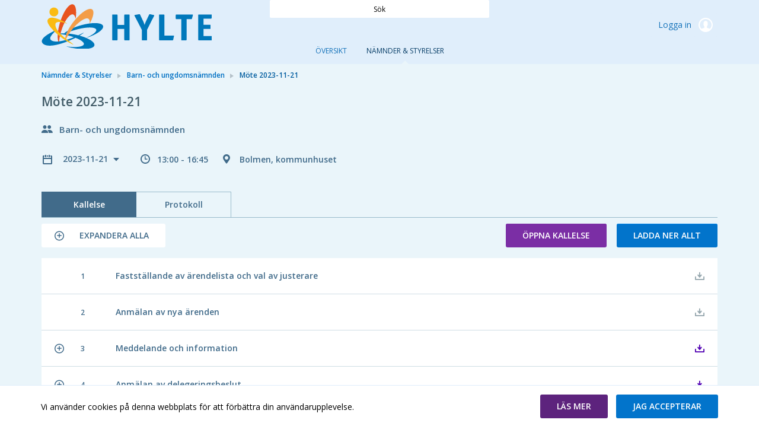

--- FILE ---
content_type: text/html; charset=utf-8
request_url: https://meetings.hylte.se/committees/barn-och-ungdomsnamnden/mote-2023-11-21
body_size: 72628
content:


<!doctype html>
<html class="no-js" lang="sv">
<head>
    

  <meta charset="utf-8" />
  
  <meta name="description" content="Bolmen, kommunhuset" />
  <meta http-equiv="X-UA-Compatible" content="IE=edge">
  
  <meta name="viewport" content="width=device-width,height=device-height, initial-scale=1" /> 
    <title>M&#246;te 2023-11-21 | MeetingPlus [sv]</title>
    
    <link rel="stylesheet" type="text/css" href="//fonts.googleapis.com/css?family=Open+Sans:400,600&subset=latin-ext">
    <link href="/bundles/web-app-styles.css?v=cwCASbt48j95uPZR21cutlKPc1RCRm8kGi8YMHx9a_81" rel="stylesheet"/>


    <script src="/bundles/libraries.js?v=DiUf-_ZOYsFfPBaqmToqQLPMFct5Ix1aBmcYeV45aDw1"></script>

    <script>cssVars({ onlyLegacy: true });</script>
    <script src="/bundles/accessibleCheckboxControl.js?v=BeKO6qIzC1enkD3RwwKHDChAhTm1YJDm0AONmu6kq_I1"></script>


    <script>
        document.meetingsPlusUser = "anonymous";
        document.isMobileClient = false;
        document.acceptLanguageHeaderValue = "sv";

        function getAntiForgeryHeader() {
            var tokenKey = "__RequestVerificationToken";
            var antiForgeryToken = "J8WDzCnNsrfEtqCJTFc35-bGLz0AEE9v2C-2B9pWgLEZo1wLAQnVeSHzcH2sHlqfJlwd0igbJbhxuRI0H8LRUs7Xaeg1";
            var headers = {};
            headers[tokenKey] = antiForgeryToken;
            return headers;
        }

        
</script>
</head>
<body class="meeting"
    >
    <a href="#main" id="skipNavigation">Hoppa över navigering</a>

    <div class="site-wrap">

        <header class="header no-print">
            <div class="container-fluid wrapper">
                <div class="row">
                    <div class="col-md-4 w-auto">
                        <a href="/" role="link">
                            <img class="main-logo" alt="Meetings Plus by Formpipe"/>
                        </a>
                    </div>
                    <div class="col-md-4 full-text-search-container">
                        <div class="search-global" role="search">
                            <input id="full-text-search" type="search" placeholder=" " aria-labelledby="full-text-search-label"/>
                            <label id="full-text-search-label" for="full-text-search">Sök</label>
                        </div>
                    </div>
                    <div class="col-md-4 w-auto">
                        
                        <div class="user unlogged">
                            <a class="log-link" href="https://meetings.hylte.se/AuthorizationServer/Account/login?client_id=IWP123&client_secret=IWP123&redirect_uri=https%3a%2f%2fmeetings.hylte.se%2fcommittees%2fbarn-och-ungdomsnamnden%2fmote-2023-11-21&language=sv" role="link">
                                Logga in
                                <span class="log-icon"></span>
                            </a>
                        </div>
                        
                    </div>
                </div>
            </div>
            <div class="main-nav">
                

<nav class="nav-menu site-nav-menu" aria-label="Huvudmeny">
    <button id="DropDownButton" type="button" class="dropdown-toggle" data-toggle="dropdown" aria-expanded="false">
        Nämnder &amp; Styrelser
    </button>
    <ul
        class="dropdown-menu">
        
                <li
                    class=" ">
                    <a
                        id="PageLink_overview"
                        href="/overview"
                        aria-current="">
                        Översikt
                    </a>
                </li>
            
                <li
                    class="active ">
                    <a
                        id="PageLink_committees"
                        href="/committees"
                        aria-current="page">
                        Nämnder &amp; Styrelser
                    </a>
                </li>
            
    </ul>
</nav>


            </div>
        </header>

        <main id="main" class="main">
            <div class="container-fluid wrapper">
                <div class="row">
                    <div class="col-12">
                        
    <div class="breadcrumbs"><ul><li><a href="https://meetings.hylte.se/committees" role="link"><html>
<body>
Nämnder &amp; Styrelser
</body>
</html>
</a></li><li><a href="https://meetings.hylte.se/committees/barn-och-ungdomsnamnden" role="link"><html>
<body>
Barn- och ungdomsnämnden
</body>
</html>
</a></li><li><html>
<body>
Möte 2023-11-21
</body>
</html>
</li></ul></div>
    

<div class="meeting-brief">
    <div class="row">
        <div class="col-12">
            <div class="meeting-short-info">
                <h1>M&#246;te 2023-11-21</h1>
            </div>
        </div>
    </div>
    <div class="row">
        <div class="col-12">
            <div class="committee-name">
                Barn- och ungdomsn&#228;mnden
            </div>
        </div>
    </div>
    <div class="row">
        <div class="col-12">
            <dl class="meeting-short-info" aria-label="M&#246;te 2023-11-21 Beskrivning">
                <dt/>
                <dd title="Datum">
                <div class="meeting-chooser">
                    

<button class="dropdown-title" id="meetingsSelectorDropdown" data-toggle="dropdown" aria-haspopup="true" aria-controls="meetingMenu" type="button" aria-expanded="false">
    2023-11-21
</button>
<ul id="meetingMenu" class="dropdown-menu" role="menu" aria-labelledby="meetingsSelectorDropdown">
    
            <li>
           <h4 class="dropdown-header">2026</h4>
            </li>
            <li class="dropdown-divider" aria-hidden="true" role="separator"></li>
            
                    <li class="dropdown-item" role="none" tabindex="-1">
                        <a role='menuitem' href='/committees/barn-och-ungdomsnamnden/mote-2026-12-15'> 2026-12-15 </a>
                    </li>
                
                    <li class="dropdown-item" role="none" tabindex="-1">
                        <a role='menuitem' href='/committees/barn-och-ungdomsnamnden/mote-2026-11-17'> 2026-11-17 </a>
                    </li>
                
                    <li class="dropdown-item" role="none" tabindex="-1">
                        <a role='menuitem' href='/committees/barn-och-ungdomsnamnden/mote-2026-10-20'> 2026-10-20 </a>
                    </li>
                
                    <li class="dropdown-item" role="none" tabindex="-1">
                        <a role='menuitem' href='/committees/barn-och-ungdomsnamnden/mote-2026-09-22'> 2026-09-22 </a>
                    </li>
                
                    <li class="dropdown-item" role="none" tabindex="-1">
                        <a role='menuitem' href='/committees/barn-och-ungdomsnamnden/mote-2026-08-25'> 2026-08-25 </a>
                    </li>
                
                    <li class="dropdown-item" role="none" tabindex="-1">
                        <a role='menuitem' href='/committees/barn-och-ungdomsnamnden/mote-2026-06-16'> 2026-06-16 </a>
                    </li>
                
                    <li class="dropdown-item" role="none" tabindex="-1">
                        <a role='menuitem' href='/committees/barn-och-ungdomsnamnden/mote-2026-05-19'> 2026-05-19 </a>
                    </li>
                
                    <li class="dropdown-item" role="none" tabindex="-1">
                        <a role='menuitem' href='/committees/barn-och-ungdomsnamnden/mote-2026-04-21'> 2026-04-21 </a>
                    </li>
                
                    <li class="dropdown-item" role="none" tabindex="-1">
                        <a role='menuitem' href='/committees/barn-och-ungdomsnamnden/mote-2026-03-24'> 2026-03-24 </a>
                    </li>
                
                    <li class="dropdown-item" role="none" tabindex="-1">
                        <a role='menuitem' href='/committees/barn-och-ungdomsnamnden/mote-2026-02-10'> 2026-02-10 </a>
                    </li>
                
        
            <li>
           <h4 class="dropdown-header">2025</h4>
            </li>
            <li class="dropdown-divider" aria-hidden="true" role="separator"></li>
            
                    <li class="dropdown-item" role="none" tabindex="-1">
                        <a role='menuitem' href='/committees/barn-och-ungdomsnamnden/mote-2025-12-09'> 2025-12-09 </a>
                    </li>
                
                    <li class="dropdown-item" role="none" tabindex="-1">
                        <a role='menuitem' href='/committees/barn-och-ungdomsnamnden/mote-2025-11-18'> 2025-11-18 </a>
                    </li>
                
                    <li class="dropdown-item" role="none" tabindex="-1">
                        <a role='menuitem' href='/committees/barn-och-ungdomsnamnden/mote-2025-10-14'> 2025-10-14 </a>
                    </li>
                
                    <li class="dropdown-item" role="none" tabindex="-1">
                        <a role='menuitem' href='/committees/barn-och-ungdomsnamnden/mote-2025-09-16'> 2025-09-16 </a>
                    </li>
                
                    <li class="dropdown-item" role="none" tabindex="-1">
                        <a role='menuitem' href='/committees/barn-och-ungdomsnamnden/mote-2025-08-26'> 2025-08-26 </a>
                    </li>
                
                    <li class="dropdown-item" role="none" tabindex="-1">
                        <a role='menuitem' href='/committees/barn-och-ungdomsnamnden/mote-2025-06-17'> 2025-06-17 </a>
                    </li>
                
                    <li class="dropdown-item" role="none" tabindex="-1">
                        <a role='menuitem' href='/committees/barn-och-ungdomsnamnden/mote-2025-05-20'> 2025-05-20 </a>
                    </li>
                
                    <li class="dropdown-item" role="none" tabindex="-1">
                        <a role='menuitem' href='/committees/barn-och-ungdomsnamnden/mote-2025-04-22'> 2025-04-22 </a>
                    </li>
                
                    <li class="dropdown-item" role="none" tabindex="-1">
                        <a role='menuitem' href='/committees/barn-och-ungdomsnamnden/mote-2025-03-18'> 2025-03-18 </a>
                    </li>
                
                    <li class="dropdown-item" role="none" tabindex="-1">
                        <a role='menuitem' href='/committees/barn-och-ungdomsnamnden/mote-2025-02-11'> 2025-02-11 </a>
                    </li>
                
                    <li class="dropdown-item" role="none" tabindex="-1">
                        <a role='menuitem' href='/committees/barn-och-ungdomsnamnden/mote-2025-01-28'> 2025-01-28 </a>
                    </li>
                
        
            <li>
           <h4 class="dropdown-header">2024</h4>
            </li>
            <li class="dropdown-divider" aria-hidden="true" role="separator"></li>
            
                    <li class="dropdown-item" role="none" tabindex="-1">
                        <a role='menuitem' href='/committees/barn-och-ungdomsnamnden/mote-2024-12-10'> 2024-12-10 </a>
                    </li>
                
                    <li class="dropdown-item" role="none" tabindex="-1">
                        <a role='menuitem' href='/committees/barn-och-ungdomsnamnden/mote-2024-11-12'> 2024-11-12 </a>
                    </li>
                
                    <li class="dropdown-item" role="none" tabindex="-1">
                        <a role='menuitem' href='/committees/barn-och-ungdomsnamnden/mote-2024-10-08'> 2024-10-08 </a>
                    </li>
                
                    <li class="dropdown-item" role="none" tabindex="-1">
                        <a role='menuitem' href='/committees/barn-och-ungdomsnamnden/mote-2024-09-25'> 2024-09-25 </a>
                    </li>
                
                    <li class="dropdown-item" role="none" tabindex="-1">
                        <a role='menuitem' href='/committees/barn-och-ungdomsnamnden/mote-2024-08-28'> 2024-08-28 </a>
                    </li>
                
                    <li class="dropdown-item" role="none" tabindex="-1">
                        <a role='menuitem' href='/committees/barn-och-ungdomsnamnden/mote-2024-06-18'> 2024-06-18 </a>
                    </li>
                
                    <li class="dropdown-item" role="none" tabindex="-1">
                        <a role='menuitem' href='/committees/barn-och-ungdomsnamnden/mote-2024-05-14'> 2024-05-14 </a>
                    </li>
                
                    <li class="dropdown-item" role="none" tabindex="-1">
                        <a role='menuitem' href='/committees/barn-och-ungdomsnamnden/mote-2024-04-16'> 2024-04-16 </a>
                    </li>
                
                    <li class="dropdown-item" role="none" tabindex="-1">
                        <a role='menuitem' href='/committees/barn-och-ungdomsnamnden/mote-2024-03-26'> 2024-03-26 </a>
                    </li>
                
                    <li class="dropdown-item" role="none" tabindex="-1">
                        <a role='menuitem' href='/committees/barn-och-ungdomsnamnden/mote-2024-02-14'> 2024-02-14 </a>
                    </li>
                
                    <li class="dropdown-item" role="none" tabindex="-1">
                        <a role='menuitem' href='/committees/barn-och-ungdomsnamnden/mote-2024-02-06'> 2024-02-06 </a>
                    </li>
                
                    <li class="dropdown-item" role="none" tabindex="-1">
                        <a role='menuitem' href='/committees/barn-och-ungdomsnamnden/mote-2024-01-16'> 2024-01-16 </a>
                    </li>
                
        
            <li>
           <h4 class="dropdown-header">2023</h4>
            </li>
            <li class="dropdown-divider" aria-hidden="true" role="separator"></li>
            
                    <li class="dropdown-item" role="none" tabindex="-1">
                        <a role='menuitem' href='/committees/barn-och-ungdomsnamnden/mote-2023-12-12'> 2023-12-12 </a>
                    </li>
                
                    <li class="dropdown-item" role="none" tabindex="-1">
                        <span class='current' aria-current='true' >2023-11-21</span>
                    </li>
                
                    <li class="dropdown-item" role="none" tabindex="-1">
                        <a role='menuitem' href='/committees/barn-och-ungdomsnamnden/mote-2023-10-24'> 2023-10-24 </a>
                    </li>
                
                    <li class="dropdown-item" role="none" tabindex="-1">
                        <a role='menuitem' href='/committees/barn-och-ungdomsnamnden/mote-2023-09-26'> 2023-09-26 </a>
                    </li>
                
                    <li class="dropdown-item" role="none" tabindex="-1">
                        <a role='menuitem' href='/committees/barn-och-ungdomsnamnden/mote-2023-08-29'> 2023-08-29 </a>
                    </li>
                
                    <li class="dropdown-item" role="none" tabindex="-1">
                        <a role='menuitem' href='/committees/barn-och-ungdomsnamnden/mote-2023-08-21'> 2023-08-21 </a>
                    </li>
                
                    <li class="dropdown-item" role="none" tabindex="-1">
                        <a role='menuitem' href='/committees/barn-och-ungdomsnamnden/mote-2023-06-20'> 2023-06-20 </a>
                    </li>
                
                    <li class="dropdown-item" role="none" tabindex="-1">
                        <a role='menuitem' href='/committees/barn-och-ungdomsnamnden/mote-2023-05-23'> 2023-05-23 </a>
                    </li>
                
                    <li class="dropdown-item" role="none" tabindex="-1">
                        <a role='menuitem' href='/committees/barn-och-ungdomsnamnden/mote-2023-05-16'> 2023-05-16 </a>
                    </li>
                
                    <li class="dropdown-item" role="none" tabindex="-1">
                        <a role='menuitem' href='/committees/barn-och-ungdomsnamnden/mote-2023-04-25'> 2023-04-25 </a>
                    </li>
                
                    <li class="dropdown-item" role="none" tabindex="-1">
                        <a role='menuitem' href='/committees/barn-och-ungdomsnamnden/mote-2023-03-21'> 2023-03-21 </a>
                    </li>
                
                    <li class="dropdown-item" role="none" tabindex="-1">
                        <a role='menuitem' href='/committees/barn-och-ungdomsnamnden/mote-2023-02-14'> 2023-02-14 </a>
                    </li>
                
                    <li class="dropdown-item" role="none" tabindex="-1">
                        <a role='menuitem' href='/committees/barn-och-ungdomsnamnden/mote-2023-01-10'> 2023-01-10 </a>
                    </li>
                
        
            <li>
           <h4 class="dropdown-header">2022</h4>
            </li>
            <li class="dropdown-divider" aria-hidden="true" role="separator"></li>
            
                    <li class="dropdown-item" role="none" tabindex="-1">
                        <a role='menuitem' href='/committees/barn-och-ungdomsnamnden/mote-2022-12-13'> 2022-12-13 </a>
                    </li>
                
                    <li class="dropdown-item" role="none" tabindex="-1">
                        <a role='menuitem' href='/committees/barn-och-ungdomsnamnden/mote-2022-11-22'> 2022-11-22 </a>
                    </li>
                
                    <li class="dropdown-item" role="none" tabindex="-1">
                        <a role='menuitem' href='/committees/barn-och-ungdomsnamnden/mote-2022-10-25'> 2022-10-25 </a>
                    </li>
                
                    <li class="dropdown-item" role="none" tabindex="-1">
                        <a role='menuitem' href='/committees/barn-och-ungdomsnamnden/mote-2022-09-20'> 2022-09-20 </a>
                    </li>
                
                    <li class="dropdown-item" role="none" tabindex="-1">
                        <a role='menuitem' href='/committees/barn-och-ungdomsnamnden/mote-2022-08-30'> 2022-08-30 </a>
                    </li>
                
                    <li class="dropdown-item" role="none" tabindex="-1">
                        <a role='menuitem' href='/committees/barn-och-ungdomsnamnden/mote-2022-06-21'> 2022-06-21 </a>
                    </li>
                
                    <li class="dropdown-item" role="none" tabindex="-1">
                        <a role='menuitem' href='/committees/barn-och-ungdomsnamnden/mote-2022-05-24'> 2022-05-24 </a>
                    </li>
                
                    <li class="dropdown-item" role="none" tabindex="-1">
                        <a role='menuitem' href='/committees/barn-och-ungdomsnamnden/mote-2022-04-26'> 2022-04-26 </a>
                    </li>
                
                    <li class="dropdown-item" role="none" tabindex="-1">
                        <a role='menuitem' href='/committees/barn-och-ungdomsnamnden/mote-2022-03-22'> 2022-03-22 </a>
                    </li>
                
                    <li class="dropdown-item" role="none" tabindex="-1">
                        <a role='menuitem' href='/committees/barn-och-ungdomsnamnden/mote-2022-02-22'> 2022-02-22 </a>
                    </li>
                
        
            <li>
           <h4 class="dropdown-header">2021</h4>
            </li>
            <li class="dropdown-divider" aria-hidden="true" role="separator"></li>
            
                    <li class="dropdown-item" role="none" tabindex="-1">
                        <a role='menuitem' href='/committees/barn-och-ungdomsnamnden/mote-2021-12-14'> 2021-12-14 </a>
                    </li>
                
                    <li class="dropdown-item" role="none" tabindex="-1">
                        <a role='menuitem' href='/committees/barn-och-ungdomsnamnden/mote-2021-11-23'> 2021-11-23 </a>
                    </li>
                
                    <li class="dropdown-item" role="none" tabindex="-1">
                        <a role='menuitem' href='/committees/barn-och-ungdomsnamnden/mote-2021-10-19'> 2021-10-19 </a>
                    </li>
                
                    <li class="dropdown-item" role="none" tabindex="-1">
                        <a role='menuitem' href='/committees/barn-och-ungdomsnamnden/mote-2021-09-21'> 2021-09-21 </a>
                    </li>
                
                    <li class="dropdown-item" role="none" tabindex="-1">
                        <a role='menuitem' href='/committees/barn-och-ungdomsnamnden/mote-2021-08-24'> 2021-08-24 </a>
                    </li>
                
                    <li class="dropdown-item" role="none" tabindex="-1">
                        <a role='menuitem' href='/committees/barn-och-ungdomsnamnden/mote-2021-06-22'> 2021-06-22 </a>
                    </li>
                
                    <li class="dropdown-item" role="none" tabindex="-1">
                        <a role='menuitem' href='/committees/barn-och-ungdomsnamnden/mote-2021-05-25'> 2021-05-25 </a>
                    </li>
                
                    <li class="dropdown-item" role="none" tabindex="-1">
                        <a role='menuitem' href='/committees/barn-och-ungdomsnamnden/mote-2021-04-27'> 2021-04-27 </a>
                    </li>
                
                    <li class="dropdown-item" role="none" tabindex="-1">
                        <a role='menuitem' href='/committees/barn-och-ungdomsnamnden/mote-2021-03-23'> 2021-03-23 </a>
                    </li>
                
                    <li class="dropdown-item" role="none" tabindex="-1">
                        <a role='menuitem' href='/committees/barn-och-ungdomsnamnden/mote-2021-02-23'> 2021-02-23 </a>
                    </li>
                
        
            <li>
           <h4 class="dropdown-header">2020</h4>
            </li>
            <li class="dropdown-divider" aria-hidden="true" role="separator"></li>
            
                    <li class="dropdown-item" role="none" tabindex="-1">
                        <a role='menuitem' href='/committees/barn-och-ungdomsnamnden/mote-2020-12-31'> 2020-12-31 </a>
                    </li>
                
                    <li class="dropdown-item" role="none" tabindex="-1">
                        <a role='menuitem' href='/committees/barn-och-ungdomsnamnden/mote-2020-12-15'> 2020-12-15 </a>
                    </li>
                
                    <li class="dropdown-item" role="none" tabindex="-1">
                        <a role='menuitem' href='/committees/barn-och-ungdomsnamnden/mote-2020-11-17'> 2020-11-17 </a>
                    </li>
                
                    <li class="dropdown-item" role="none" tabindex="-1">
                        <a role='menuitem' href='/committees/barn-och-ungdomsnamnden/mote-2020-10-20'> 2020-10-20 </a>
                    </li>
                
                    <li class="dropdown-item" role="none" tabindex="-1">
                        <a role='menuitem' href='/committees/barn-och-ungdomsnamnden/mote-2020-09-22'> 2020-09-22 </a>
                    </li>
                
                    <li class="dropdown-item" role="none" tabindex="-1">
                        <a role='menuitem' href='/committees/barn-och-ungdomsnamnden/mote-2020-08-25'> 2020-08-25 </a>
                    </li>
                
                    <li class="dropdown-item" role="none" tabindex="-1">
                        <a role='menuitem' href='/committees/barn-och-ungdomsnamnden/mote-2020-06-17'> 2020-06-17 </a>
                    </li>
                
                    <li class="dropdown-item" role="none" tabindex="-1">
                        <a role='menuitem' href='/committees/barn-och-ungdomsnamnden/mote-2020-05-19'> 2020-05-19 </a>
                    </li>
                
                    <li class="dropdown-item" role="none" tabindex="-1">
                        <a role='menuitem' href='/committees/barn-och-ungdomsnamnden/mote-2020-04-21'> 2020-04-21 </a>
                    </li>
                
                    <li class="dropdown-item" role="none" tabindex="-1">
                        <a role='menuitem' href='/committees/barn-och-ungdomsnamnden/mote-2020-03-24'> 2020-03-24 </a>
                    </li>
                
                    <li class="dropdown-item" role="none" tabindex="-1">
                        <a role='menuitem' href='/committees/barn-och-ungdomsnamnden/mote-2020-02-26'> 2020-02-26 </a>
                    </li>
                
                    <li class="dropdown-item" role="none" tabindex="-1">
                        <a role='menuitem' href='/committees/barn-och-ungdomsnamnden/mote-2020-01-14'> 2020-01-14 </a>
                    </li>
                
        
            <li>
           <h4 class="dropdown-header">2019</h4>
            </li>
            <li class="dropdown-divider" aria-hidden="true" role="separator"></li>
            
                    <li class="dropdown-item" role="none" tabindex="-1">
                        <a role='menuitem' href='/committees/barn-och-ungdomsnamnden/mote-2019-12-31'> 2019-12-31 </a>
                    </li>
                
                    <li class="dropdown-item" role="none" tabindex="-1">
                        <a role='menuitem' href='/committees/barn-och-ungdomsnamnden/mote-2019-12-18'> 2019-12-18 </a>
                    </li>
                
                    <li class="dropdown-item" role="none" tabindex="-1">
                        <a role='menuitem' href='/committees/barn-och-ungdomsnamnden/mote-2019-12-10'> 2019-12-10 </a>
                    </li>
                
                    <li class="dropdown-item" role="none" tabindex="-1">
                        <a role='menuitem' href='/committees/barn-och-ungdomsnamnden/mote-2019-11-19'> 2019-11-19 </a>
                    </li>
                
                    <li class="dropdown-item" role="none" tabindex="-1">
                        <a role='menuitem' href='/committees/barn-och-ungdomsnamnden/mote-2019-10-15'> 2019-10-15 </a>
                    </li>
                
                    <li class="dropdown-item" role="none" tabindex="-1">
                        <a role='menuitem' href='/committees/barn-och-ungdomsnamnden/mote-2019-10-01'> 2019-10-01 </a>
                    </li>
                
                    <li class="dropdown-item" role="none" tabindex="-1">
                        <a role='menuitem' href='/committees/barn-och-ungdomsnamnden/mote-2019-09-03'> 2019-09-03 </a>
                    </li>
                
                    <li class="dropdown-item" role="none" tabindex="-1">
                        <a role='menuitem' href='/committees/barn-och-ungdomsnamnden/mote-2019-06-25'> 2019-06-25 </a>
                    </li>
                
        
</ul>

<script src="/bundles/menuButtonLinks.js?v=6gUA-wSUbTZ0_52ytljtEs23qWqGvXZnNlH6VFjwXYM1" defer></script>

                </div>
                </dd>
                <dt />
                <dd title="Mötestid" class="meeting-time">
                    13:00 - 16:45
                </dd>  
                <dt/>
                <dd title="Plats" class="meeting-location" >
                    Bolmen, kommunhuset
                </dd>    
            </dl>
        </div>
    </div>
</div>


<div
    id="meetingInternalsTabs"
    class="tabs-page">
    

<div class="tabs-menu">
    <button id="PhonesDropDownButton" type="button" class="dropdown-toggle" data-toggle="dropdown" aria-haspopup="true" aria-expanded="false">Kallelse</button>
    <div
        class="dropdown-menu"
        role="tablist"
        aria-labelledby="PhonesDropDownButton">
        
                <a
                    id="agendaTabButton"
                    
                    class="dropdown-item active   "
                    role="tab"
                    href="#agendaTabContent"
                    data-toggle="tab" aria-controls="agendaTabContent"
                    aria-selected="True">
                    Kallelse
                </a>
            
                <a
                    id="protocolTabButton"
                    
                    class="dropdown-item    "
                    role="tab"
                    href="#protocolTabContent"
                    data-toggle="tab" aria-controls="protocolTabContent"
                    aria-selected="False">
                    Protokoll
                </a>
            
    </div>
</div>
</div>
<div class="tab-content">
    
            <div
                role="tabpanel"
                class="tab-pane active "
                id="agendaTabContent">
                
<div class="form-box">
    <ul class="buttons-nav">
        
        <li class="float-left">
            <button 
                class="expand-button button-icon collapsed" 
                role="button" 
                aria-label="Expandera alla" 
                aria-live="off" 
                aria-expanded="false" 
                tabindex="0">
                    <span class="list-item-switcher"></span>
                    <span class="to-expand">
                        Expandera alla
                    </span>
                    <span class="to-collapse">
                        Komprimera alla
                    </span>
            </button>
        </li>
        
        <li>
            <a
            id="openAgenda"
            class="button button-diff dropdown-toggle "
            href="https://meetings.hylte.se/committees/barn-och-ungdomsnamnden/mote-2023-11-21/agenda/kallelse-bun-2023-11-21pdf?downloadMode=open"
            role="button"
            aria-haspopup="false"
            aria-expanded="false">
            Öppna kallelse
            </a>
            
        </li>
        <li>
            <a
                id="downloadAllFromAgenda"
                href="/api/v2.0/meetings/8979/download/Agenda?downloadMode=download"
                class="button button-regular "
                role="button">
                Ladda ner allt
            </a>
        </li>
    </ul>
</div>
  

<div class="agenda-list">
    <ol class="box-list" role="tree">
        
                

<li class="meeting-item-row " role="treeitem">
    <div class="meeting-item-header">
        

            <span class="item-control item-control-top-aligned">
                
            </span>
            <span class="list-item-number">  1</span>
            <div class="list-item-name ">
                <p class="item-title">
                    Fastst&#228;llande av &#228;rendelista och val av justerare
                </p>
            </div>
        
        <span class="item-control item-control-top-aligned">
            
                    <span class="ic_dwnld-holder disabled">
                        <input type="button" class="item-download" disabled="disabled" value="Nedladdning är inaktiverat" />
                    </span>
            
        </span>
    </div>
    
</li>

            
                

<li class="meeting-item-row " role="treeitem">
    <div class="meeting-item-header">
        

            <span class="item-control item-control-top-aligned">
                
            </span>
            <span class="list-item-number">  2</span>
            <div class="list-item-name ">
                <p class="item-title">
                    Anm&#228;lan av nya &#228;renden
                </p>
            </div>
        
        <span class="item-control item-control-top-aligned">
            
                    <span class="ic_dwnld-holder disabled">
                        <input type="button" class="item-download" disabled="disabled" value="Nedladdning är inaktiverat" />
                    </span>
            
        </span>
    </div>
    
</li>

            
                

<li class="meeting-item-row " role="treeitem">
    <div class="meeting-item-header">
        
        <a
            role="button"
            class="expand-collapse-switcher"
            data-toggle="collapse"
            name="id_46097"
            href="#id_46097"
            aria-controls="id_46097"
            aria-expanded="false"
            title="Klicka för att expandera eller komprimera">
            

            <span class="item-control item-control-top-aligned">
                
                <span class="list-item-switcher"></span>
                
            </span>
            <span class="list-item-number">  3</span>
            <div class="list-item-name ">
                <p class="item-title">
                    Meddelande och information
                </p>
            </div>
        
        </a>
        
        <span class="item-control item-control-top-aligned">
            
                    <span class="ic_dwnld-holder">
                        <a 
                            href="/api/v2.0/meetings/8979/download/items/46097"
                            class="item-download"
                            title="Ladda ner alla filer under punkten"
                            role="button">
                        </a>
                    </span>
                
        </span>
    </div>
    
    <div class="meeting-item-content collapse" id="id_46097">
        
        <div class="meeting-item-description">
            
        </div>
        

<p class="item-title">Bilagor</p>
<ul>
    
            

<li >
    <div class="document-name-container">
        
        <span class="marker-public"></span>
        
        <span class="inner-list-item-name">
            <a 
                href="/welcome-sv/namnder-styrelser/barn-och-ungdomsnamnden/mote-2023-11-21/agenda/tjansteskrivelse-meddelande-och-information-pdf?downloadMode=open" target="_blank"
                
                role="link">
                Tj&#228;nsteskrivelse Meddelande och information .pdf
            </a>
        </span>
    </div>
    <div class="download-document-container">
        <span class="file-size">
            161kb
        </span>
        
            <span class="single-download">
                <a
                    class="item-download"
                    href="/welcome-sv/namnder-styrelser/barn-och-ungdomsnamnden/mote-2023-11-21/agenda/tjansteskrivelse-meddelande-och-information-pdf?downloadMode=download"
                    
                    role="link">
                    <span>
                        Ladda ner dokument
                    </span>
                </a>
            </span>
    
    </div>
</li>
        
</ul>
        
    </div>
    
</li>

            
                

<li class="meeting-item-row " role="treeitem">
    <div class="meeting-item-header">
        
        <a
            role="button"
            class="expand-collapse-switcher"
            data-toggle="collapse"
            name="id_46100"
            href="#id_46100"
            aria-controls="id_46100"
            aria-expanded="false"
            title="Klicka för att expandera eller komprimera">
            

            <span class="item-control item-control-top-aligned">
                
                <span class="list-item-switcher"></span>
                
            </span>
            <span class="list-item-number">  4</span>
            <div class="list-item-name ">
                <p class="item-title">
                    Anm&#228;lan av delegeringsbeslut
                </p>
            </div>
        
        </a>
        
        <span class="item-control item-control-top-aligned">
            
                    <span class="ic_dwnld-holder">
                        <a 
                            href="/api/v2.0/meetings/8979/download/items/46100"
                            class="item-download"
                            title="Ladda ner alla filer under punkten"
                            role="button">
                        </a>
                    </span>
                
        </span>
    </div>
    
    <div class="meeting-item-content collapse" id="id_46100">
        
        <div class="meeting-item-description">
            
        </div>
        

<p class="item-title">Bilagor</p>
<ul>
    
            

<li >
    <div class="document-name-container">
        
        <span class="marker-public"></span>
        
        <span class="inner-list-item-name">
            <a 
                href="/welcome-sv/namnder-styrelser/barn-och-ungdomsnamnden/mote-2023-11-21/agenda/tjansteskrivelse-anmalan-av-delegeringsbeslutpdf?downloadMode=open" target="_blank"
                
                role="link">
                Tj&#228;nsteskrivelse Anm&#228;lan av delegeringsbeslut.pdf
            </a>
        </span>
    </div>
    <div class="download-document-container">
        <span class="file-size">
            132kb
        </span>
        
            <span class="single-download">
                <a
                    class="item-download"
                    href="/welcome-sv/namnder-styrelser/barn-och-ungdomsnamnden/mote-2023-11-21/agenda/tjansteskrivelse-anmalan-av-delegeringsbeslutpdf?downloadMode=download"
                    
                    role="link">
                    <span>
                        Ladda ner dokument
                    </span>
                </a>
            </span>
    
    </div>
</li>
        
</ul>
        
    </div>
    
</li>

            
                

<li class="meeting-item-row " role="treeitem">
    <div class="meeting-item-header">
        
        <a
            role="button"
            class="expand-collapse-switcher"
            data-toggle="collapse"
            name="id_46103"
            href="#id_46103"
            aria-controls="id_46103"
            aria-expanded="false"
            title="Klicka för att expandera eller komprimera">
            

            <span class="item-control item-control-top-aligned">
                
                <span class="list-item-switcher"></span>
                
            </span>
            <span class="list-item-number">  5</span>
            <div class="list-item-name ">
                <p class="item-title">
                    Ekonomisk uppf&#246;ljning 2023 - prognos 4
                </p>
            </div>
        
        </a>
        
        <span class="item-control item-control-top-aligned">
            
                    <span class="ic_dwnld-holder">
                        <a 
                            href="/api/v2.0/meetings/8979/download/items/46103"
                            class="item-download"
                            title="Ladda ner alla filer under punkten"
                            role="button">
                        </a>
                    </span>
                
        </span>
    </div>
    
    <div class="meeting-item-content collapse" id="id_46103">
        
        <div class="meeting-item-description">
            
        </div>
        

<p class="item-title">Bilagor</p>
<ul>
    
            

<li >
    <div class="document-name-container">
        
        <span class="marker-public"></span>
        
        <span class="inner-list-item-name">
            <a 
                href="/welcome-sv/namnder-styrelser/barn-och-ungdomsnamnden/mote-2023-11-21/agenda/tjansteskrivelse-buf-ekonomisk-uppfoljning-2023-prognos-4pdf?downloadMode=open" target="_blank"
                
                role="link">
                Tj&#228;nsteskrivelse BUF Ekonomisk uppf&#246;ljning 2023 - Prognos 4.pdf
            </a>
        </span>
    </div>
    <div class="download-document-container">
        <span class="file-size">
            293kb
        </span>
        
            <span class="single-download">
                <a
                    class="item-download"
                    href="/welcome-sv/namnder-styrelser/barn-och-ungdomsnamnden/mote-2023-11-21/agenda/tjansteskrivelse-buf-ekonomisk-uppfoljning-2023-prognos-4pdf?downloadMode=download"
                    
                    role="link">
                    <span>
                        Ladda ner dokument
                    </span>
                </a>
            </span>
    
    </div>
</li>
        
            

<li >
    <div class="document-name-container">
        
        <span class="marker-public"></span>
        
        <span class="inner-list-item-name">
            <a 
                href="/welcome-sv/namnder-styrelser/barn-och-ungdomsnamnden/mote-2023-11-21/agenda/buf-ekonomisk-uppfoljning-2023-prognos-4-rakenskaperpdf?downloadMode=open" target="_blank"
                
                role="link">
                BUF- Ekonomisk uppf&#246;ljning 2023 prognos 4 - r&#228;kenskaper.pdf
            </a>
        </span>
    </div>
    <div class="download-document-container">
        <span class="file-size">
            603kb
        </span>
        
            <span class="single-download">
                <a
                    class="item-download"
                    href="/welcome-sv/namnder-styrelser/barn-och-ungdomsnamnden/mote-2023-11-21/agenda/buf-ekonomisk-uppfoljning-2023-prognos-4-rakenskaperpdf?downloadMode=download"
                    
                    role="link">
                    <span>
                        Ladda ner dokument
                    </span>
                </a>
            </span>
    
    </div>
</li>
        
</ul>
        
    </div>
    
</li>

            
                

<li class="meeting-item-row " role="treeitem">
    <div class="meeting-item-header">
        
        <a
            role="button"
            class="expand-collapse-switcher"
            data-toggle="collapse"
            name="id_46108"
            href="#id_46108"
            aria-controls="id_46108"
            aria-expanded="false"
            title="Klicka för att expandera eller komprimera">
            

            <span class="item-control item-control-top-aligned">
                
                <span class="list-item-switcher"></span>
                
            </span>
            <span class="list-item-number">  6</span>
            <div class="list-item-name ">
                <p class="item-title">
                    Svar p&#229; anm&#228;lt &#228;rende om helhetsgrepp &#246;ver skolorna i Hylte kommun
                </p>
            </div>
        
        </a>
        
        <span class="item-control item-control-top-aligned">
            
                    <span class="ic_dwnld-holder">
                        <a 
                            href="/api/v2.0/meetings/8979/download/items/46108"
                            class="item-download"
                            title="Ladda ner alla filer under punkten"
                            role="button">
                        </a>
                    </span>
                
        </span>
    </div>
    
    <div class="meeting-item-content collapse" id="id_46108">
        
        <div class="meeting-item-description">
            
        </div>
        

<p class="item-title">Bilagor</p>
<ul>
    
            

<li >
    <div class="document-name-container">
        
        <span class="marker-public"></span>
        
        <span class="inner-list-item-name">
            <a 
                href="/welcome-sv/namnder-styrelser/barn-och-ungdomsnamnden/mote-2023-11-21/agenda/tjansteskrivelse-svar-pa-arende-helhetsgrepp-over-skolorna-i-kommunenpdf?downloadMode=open" target="_blank"
                
                role="link">
                Tj&#228;nsteskrivelse Svar p&#229; &#228;rende helhetsgrepp &#246;ver skolorna i kommunen.pdf
            </a>
        </span>
    </div>
    <div class="download-document-container">
        <span class="file-size">
            173kb
        </span>
        
            <span class="single-download">
                <a
                    class="item-download"
                    href="/welcome-sv/namnder-styrelser/barn-och-ungdomsnamnden/mote-2023-11-21/agenda/tjansteskrivelse-svar-pa-arende-helhetsgrepp-over-skolorna-i-kommunenpdf?downloadMode=download"
                    
                    role="link">
                    <span>
                        Ladda ner dokument
                    </span>
                </a>
            </span>
    
    </div>
</li>
        
            

<li >
    <div class="document-name-container">
        
        <span class="marker-public"></span>
        
        <span class="inner-list-item-name">
            <a 
                href="/welcome-sv/namnder-styrelser/barn-och-ungdomsnamnden/mote-2023-11-21/agenda/ss97-bun-uppdrag-stadieindelning-grundskola-hyltebruks-tatortpdf?downloadMode=open" target="_blank"
                
                role="link">
                &#167;97 BUN uppdrag stadieindelning grundskola hyltebruks t&#228;tort.pdf
            </a>
        </span>
    </div>
    <div class="download-document-container">
        <span class="file-size">
            128kb
        </span>
        
            <span class="single-download">
                <a
                    class="item-download"
                    href="/welcome-sv/namnder-styrelser/barn-och-ungdomsnamnden/mote-2023-11-21/agenda/ss97-bun-uppdrag-stadieindelning-grundskola-hyltebruks-tatortpdf?downloadMode=download"
                    
                    role="link">
                    <span>
                        Ladda ner dokument
                    </span>
                </a>
            </span>
    
    </div>
</li>
        
            

<li >
    <div class="document-name-container">
        
        <span class="marker-public"></span>
        
        <span class="inner-list-item-name">
            <a 
                href="/welcome-sv/namnder-styrelser/barn-och-ungdomsnamnden/mote-2023-11-21/agenda/ss2-bun-anmalan-av-nya-arenden2023-bun0007-1pdf?downloadMode=open" target="_blank"
                
                role="link">
                &#167;2 BUN Anm&#228;lan av nya &#228;renden(2023 BUN0007-1).pdf
            </a>
        </span>
    </div>
    <div class="download-document-container">
        <span class="file-size">
            229kb
        </span>
        
            <span class="single-download">
                <a
                    class="item-download"
                    href="/welcome-sv/namnder-styrelser/barn-och-ungdomsnamnden/mote-2023-11-21/agenda/ss2-bun-anmalan-av-nya-arenden2023-bun0007-1pdf?downloadMode=download"
                    
                    role="link">
                    <span>
                        Ladda ner dokument
                    </span>
                </a>
            </span>
    
    </div>
</li>
        
</ul>
        
    </div>
    
</li>

            
                

<li class="meeting-item-row " role="treeitem">
    <div class="meeting-item-header">
        
        <a
            role="button"
            class="expand-collapse-switcher"
            data-toggle="collapse"
            name="id_46115"
            href="#id_46115"
            aria-controls="id_46115"
            aria-expanded="false"
            title="Klicka för att expandera eller komprimera">
            

            <span class="item-control item-control-top-aligned">
                
                <span class="list-item-switcher"></span>
                
            </span>
            <span class="list-item-number">  7</span>
            <div class="list-item-name ">
                <p class="item-title">
                    Svar p&#229; anm&#228;lt &#228;rende om helhetsgrepp &#246;ver f&#246;rskolorna i Hylte kommun
                </p>
            </div>
        
        </a>
        
        <span class="item-control item-control-top-aligned">
            
                    <span class="ic_dwnld-holder">
                        <a 
                            href="/api/v2.0/meetings/8979/download/items/46115"
                            class="item-download"
                            title="Ladda ner alla filer under punkten"
                            role="button">
                        </a>
                    </span>
                
        </span>
    </div>
    
    <div class="meeting-item-content collapse" id="id_46115">
        
        <div class="meeting-item-description">
            
        </div>
        

<p class="item-title">Bilagor</p>
<ul>
    
            

<li >
    <div class="document-name-container">
        
        <span class="marker-public"></span>
        
        <span class="inner-list-item-name">
            <a 
                href="/welcome-sv/namnder-styrelser/barn-och-ungdomsnamnden/mote-2023-11-21/agenda/tjansteskrivelse-helhetsgrepp-over-forskolorna-i-kommunenpdf?downloadMode=open" target="_blank"
                
                role="link">
                Tj&#228;nsteskrivelse Helhetsgrepp &#246;ver  f&#246;rskolorna i kommunen.pdf
            </a>
        </span>
    </div>
    <div class="download-document-container">
        <span class="file-size">
            167kb
        </span>
        
            <span class="single-download">
                <a
                    class="item-download"
                    href="/welcome-sv/namnder-styrelser/barn-och-ungdomsnamnden/mote-2023-11-21/agenda/tjansteskrivelse-helhetsgrepp-over-forskolorna-i-kommunenpdf?downloadMode=download"
                    
                    role="link">
                    <span>
                        Ladda ner dokument
                    </span>
                </a>
            </span>
    
    </div>
</li>
        
            

<li >
    <div class="document-name-container">
        
        <span class="marker-public"></span>
        
        <span class="inner-list-item-name">
            <a 
                href="/welcome-sv/namnder-styrelser/barn-och-ungdomsnamnden/mote-2023-11-21/agenda/ss2-bun-anmalan-av-nya-arenden2023-bun0007-1pdf-85104?downloadMode=open" target="_blank"
                
                role="link">
                &#167;2 BUN Anm&#228;lan av nya &#228;renden(2023 BUN0007-1).pdf
            </a>
        </span>
    </div>
    <div class="download-document-container">
        <span class="file-size">
            229kb
        </span>
        
            <span class="single-download">
                <a
                    class="item-download"
                    href="/welcome-sv/namnder-styrelser/barn-och-ungdomsnamnden/mote-2023-11-21/agenda/ss2-bun-anmalan-av-nya-arenden2023-bun0007-1pdf-85104?downloadMode=download"
                    
                    role="link">
                    <span>
                        Ladda ner dokument
                    </span>
                </a>
            </span>
    
    </div>
</li>
        
            

<li >
    <div class="document-name-container">
        
        <span class="marker-public"></span>
        
        <span class="inner-list-item-name">
            <a 
                href="/welcome-sv/namnder-styrelser/barn-och-ungdomsnamnden/mote-2023-11-21/agenda/ss63-bun-2023-06-20-uppdrag-oversyn-av-forskolans-lokalerpdf?downloadMode=open" target="_blank"
                
                role="link">
                &#167;63 BUN 2023-06-20 Uppdrag &#246;versyn av f&#246;rskolans lokaler.pdf
            </a>
        </span>
    </div>
    <div class="download-document-container">
        <span class="file-size">
            124kb
        </span>
        
            <span class="single-download">
                <a
                    class="item-download"
                    href="/welcome-sv/namnder-styrelser/barn-och-ungdomsnamnden/mote-2023-11-21/agenda/ss63-bun-2023-06-20-uppdrag-oversyn-av-forskolans-lokalerpdf?downloadMode=download"
                    
                    role="link">
                    <span>
                        Ladda ner dokument
                    </span>
                </a>
            </span>
    
    </div>
</li>
        
</ul>
        
    </div>
    
</li>

            
                

<li class="meeting-item-row " role="treeitem">
    <div class="meeting-item-header">
        
        <a
            role="button"
            class="expand-collapse-switcher"
            data-toggle="collapse"
            name="id_46122"
            href="#id_46122"
            aria-controls="id_46122"
            aria-expanded="false"
            title="Klicka för att expandera eller komprimera">
            

            <span class="item-control item-control-top-aligned">
                
                <span class="list-item-switcher"></span>
                
            </span>
            <span class="list-item-number">  8</span>
            <div class="list-item-name ">
                <p class="item-title">
                    Svar p&#229; anm&#228;lt &#228;rende om f&#246;rskola i Hyltebruks t&#228;tort
                </p>
            </div>
        
        </a>
        
        <span class="item-control item-control-top-aligned">
            
                    <span class="ic_dwnld-holder">
                        <a 
                            href="/api/v2.0/meetings/8979/download/items/46122"
                            class="item-download"
                            title="Ladda ner alla filer under punkten"
                            role="button">
                        </a>
                    </span>
                
        </span>
    </div>
    
    <div class="meeting-item-content collapse" id="id_46122">
        
        <div class="meeting-item-description">
            
        </div>
        

<p class="item-title">Bilagor</p>
<ul>
    
            

<li >
    <div class="document-name-container">
        
        <span class="marker-public"></span>
        
        <span class="inner-list-item-name">
            <a 
                href="/welcome-sv/namnder-styrelser/barn-och-ungdomsnamnden/mote-2023-11-21/agenda/tjansteskrivelse-svar-pa-anmalt-arende-forskola-i-hyltebruks-centrumpdf?downloadMode=open" target="_blank"
                
                role="link">
                Tj&#228;nsteskrivelse Svar p&#229; anm&#228;lt &#228;rende F&#246;rskola i Hyltebruks centrum.pdf
            </a>
        </span>
    </div>
    <div class="download-document-container">
        <span class="file-size">
            171kb
        </span>
        
            <span class="single-download">
                <a
                    class="item-download"
                    href="/welcome-sv/namnder-styrelser/barn-och-ungdomsnamnden/mote-2023-11-21/agenda/tjansteskrivelse-svar-pa-anmalt-arende-forskola-i-hyltebruks-centrumpdf?downloadMode=download"
                    
                    role="link">
                    <span>
                        Ladda ner dokument
                    </span>
                </a>
            </span>
    
    </div>
</li>
        
            

<li >
    <div class="document-name-container">
        
        <span class="marker-public"></span>
        
        <span class="inner-list-item-name">
            <a 
                href="/welcome-sv/namnder-styrelser/barn-och-ungdomsnamnden/mote-2023-11-21/agenda/ss2-bun-anmalan-av-nya-arenden2023-bun0007-1pdf-91197?downloadMode=open" target="_blank"
                
                role="link">
                &#167;2 BUN Anm&#228;lan av nya &#228;renden(2023 BUN0007-1).pdf
            </a>
        </span>
    </div>
    <div class="download-document-container">
        <span class="file-size">
            229kb
        </span>
        
            <span class="single-download">
                <a
                    class="item-download"
                    href="/welcome-sv/namnder-styrelser/barn-och-ungdomsnamnden/mote-2023-11-21/agenda/ss2-bun-anmalan-av-nya-arenden2023-bun0007-1pdf-91197?downloadMode=download"
                    
                    role="link">
                    <span>
                        Ladda ner dokument
                    </span>
                </a>
            </span>
    
    </div>
</li>
        
            

<li >
    <div class="document-name-container">
        
        <span class="marker-public"></span>
        
        <span class="inner-list-item-name">
            <a 
                href="/welcome-sv/namnder-styrelser/barn-och-ungdomsnamnden/mote-2023-11-21/agenda/ss63-bun-2023-06-20-uppdrag-oversyn-av-forskolans-lokalerpdf-40752?downloadMode=open" target="_blank"
                
                role="link">
                &#167;63 BUN 2023-06-20 Uppdrag &#246;versyn av f&#246;rskolans lokaler.pdf
            </a>
        </span>
    </div>
    <div class="download-document-container">
        <span class="file-size">
            124kb
        </span>
        
            <span class="single-download">
                <a
                    class="item-download"
                    href="/welcome-sv/namnder-styrelser/barn-och-ungdomsnamnden/mote-2023-11-21/agenda/ss63-bun-2023-06-20-uppdrag-oversyn-av-forskolans-lokalerpdf-40752?downloadMode=download"
                    
                    role="link">
                    <span>
                        Ladda ner dokument
                    </span>
                </a>
            </span>
    
    </div>
</li>
        
            

<li >
    <div class="document-name-container">
        
        <span class="marker-public"></span>
        
        <span class="inner-list-item-name">
            <a 
                href="/welcome-sv/namnder-styrelser/barn-och-ungdomsnamnden/mote-2023-11-21/agenda/ss84-bun-forskolelokaler-hyltebruks-tatortpdf?downloadMode=open" target="_blank"
                
                role="link">
                &#167;84 BUN f&#246;rskolelokaler Hyltebruks t&#228;tort.pdf
            </a>
        </span>
    </div>
    <div class="download-document-container">
        <span class="file-size">
            141kb
        </span>
        
            <span class="single-download">
                <a
                    class="item-download"
                    href="/welcome-sv/namnder-styrelser/barn-och-ungdomsnamnden/mote-2023-11-21/agenda/ss84-bun-forskolelokaler-hyltebruks-tatortpdf?downloadMode=download"
                    
                    role="link">
                    <span>
                        Ladda ner dokument
                    </span>
                </a>
            </span>
    
    </div>
</li>
        
</ul>
        
    </div>
    
</li>

            
                

<li class="meeting-item-row " role="treeitem">
    <div class="meeting-item-header">
        
        <a
            role="button"
            class="expand-collapse-switcher"
            data-toggle="collapse"
            name="id_46131"
            href="#id_46131"
            aria-controls="id_46131"
            aria-expanded="false"
            title="Klicka för att expandera eller komprimera">
            

            <span class="item-control item-control-top-aligned">
                
                <span class="list-item-switcher"></span>
                
            </span>
            <span class="list-item-number">  9</span>
            <div class="list-item-name ">
                <p class="item-title">
                    Svar p&#229; anm&#228;lt &#228;rende om L&#229;ngaryds f&#246;rskola
                </p>
            </div>
        
        </a>
        
        <span class="item-control item-control-top-aligned">
            
                    <span class="ic_dwnld-holder">
                        <a 
                            href="/api/v2.0/meetings/8979/download/items/46131"
                            class="item-download"
                            title="Ladda ner alla filer under punkten"
                            role="button">
                        </a>
                    </span>
                
        </span>
    </div>
    
    <div class="meeting-item-content collapse" id="id_46131">
        
        <div class="meeting-item-description">
            
        </div>
        

<p class="item-title">Bilagor</p>
<ul>
    
            

<li >
    <div class="document-name-container">
        
        <span class="marker-public"></span>
        
        <span class="inner-list-item-name">
            <a 
                href="/welcome-sv/namnder-styrelser/barn-och-ungdomsnamnden/mote-2023-11-21/agenda/tjansteskrivelse-svar-pa-anmalt-arende-langaryds-forskolapdf?downloadMode=open" target="_blank"
                
                role="link">
                Tj&#228;nsteskrivelse svar p&#229; anm&#228;lt &#228;rende L&#229;ngaryds f&#246;rskola.pdf
            </a>
        </span>
    </div>
    <div class="download-document-container">
        <span class="file-size">
            163kb
        </span>
        
            <span class="single-download">
                <a
                    class="item-download"
                    href="/welcome-sv/namnder-styrelser/barn-och-ungdomsnamnden/mote-2023-11-21/agenda/tjansteskrivelse-svar-pa-anmalt-arende-langaryds-forskolapdf?downloadMode=download"
                    
                    role="link">
                    <span>
                        Ladda ner dokument
                    </span>
                </a>
            </span>
    
    </div>
</li>
        
            

<li >
    <div class="document-name-container">
        
        <span class="marker-public"></span>
        
        <span class="inner-list-item-name">
            <a 
                href="/welcome-sv/namnder-styrelser/barn-och-ungdomsnamnden/mote-2023-11-21/agenda/ss2-bun-anmalan-av-nya-arenden2023-bun0007-1pdf-24271?downloadMode=open" target="_blank"
                
                role="link">
                &#167;2 BUN Anm&#228;lan av nya &#228;renden(2023 BUN0007-1).pdf
            </a>
        </span>
    </div>
    <div class="download-document-container">
        <span class="file-size">
            229kb
        </span>
        
            <span class="single-download">
                <a
                    class="item-download"
                    href="/welcome-sv/namnder-styrelser/barn-och-ungdomsnamnden/mote-2023-11-21/agenda/ss2-bun-anmalan-av-nya-arenden2023-bun0007-1pdf-24271?downloadMode=download"
                    
                    role="link">
                    <span>
                        Ladda ner dokument
                    </span>
                </a>
            </span>
    
    </div>
</li>
        
            

<li >
    <div class="document-name-container">
        
        <span class="marker-public"></span>
        
        <span class="inner-list-item-name">
            <a 
                href="/welcome-sv/namnder-styrelser/barn-och-ungdomsnamnden/mote-2023-11-21/agenda/ss12-kf-2023-03-16-option-forskolan-i-landerydpdf?downloadMode=open" target="_blank"
                
                role="link">
                &#167;12 KF 2023-03-16 option f&#246;rskolan i Landeryd.pdf
            </a>
        </span>
    </div>
    <div class="download-document-container">
        <span class="file-size">
            150kb
        </span>
        
            <span class="single-download">
                <a
                    class="item-download"
                    href="/welcome-sv/namnder-styrelser/barn-och-ungdomsnamnden/mote-2023-11-21/agenda/ss12-kf-2023-03-16-option-forskolan-i-landerydpdf?downloadMode=download"
                    
                    role="link">
                    <span>
                        Ladda ner dokument
                    </span>
                </a>
            </span>
    
    </div>
</li>
        
</ul>
        
    </div>
    
</li>

            
                

<li class="meeting-item-row " role="treeitem">
    <div class="meeting-item-header">
        
        <a
            role="button"
            class="expand-collapse-switcher"
            data-toggle="collapse"
            name="id_46138"
            href="#id_46138"
            aria-controls="id_46138"
            aria-expanded="false"
            title="Klicka för att expandera eller komprimera">
            

            <span class="item-control item-control-top-aligned">
                
                <span class="list-item-switcher"></span>
                
            </span>
            <span class="list-item-number">  10</span>
            <div class="list-item-name ">
                <p class="item-title">
                    Fyllnadsval till kommunala pension&#228;rsr&#229;det
                </p>
            </div>
        
        </a>
        
        <span class="item-control item-control-top-aligned">
            
                    <span class="ic_dwnld-holder">
                        <a 
                            href="/api/v2.0/meetings/8979/download/items/46138"
                            class="item-download"
                            title="Ladda ner alla filer under punkten"
                            role="button">
                        </a>
                    </span>
                
        </span>
    </div>
    
    <div class="meeting-item-content collapse" id="id_46138">
        
        <div class="meeting-item-description">
            
        </div>
        

<p class="item-title">Bilagor</p>
<ul>
    
            

<li >
    <div class="document-name-container">
        
        <span class="marker-public"></span>
        
        <span class="inner-list-item-name">
            <a 
                href="/welcome-sv/namnder-styrelser/barn-och-ungdomsnamnden/mote-2023-11-21/agenda/tjansteskrivelse-fyllnadsval-pensionarsradetpdf?downloadMode=open" target="_blank"
                
                role="link">
                Tj&#228;nsteskrivelse Fyllnadsval pension&#228;rsr&#229;det.pdf
            </a>
        </span>
    </div>
    <div class="download-document-container">
        <span class="file-size">
            127kb
        </span>
        
            <span class="single-download">
                <a
                    class="item-download"
                    href="/welcome-sv/namnder-styrelser/barn-och-ungdomsnamnden/mote-2023-11-21/agenda/tjansteskrivelse-fyllnadsval-pensionarsradetpdf?downloadMode=download"
                    
                    role="link">
                    <span>
                        Ladda ner dokument
                    </span>
                </a>
            </span>
    
    </div>
</li>
        
</ul>
        
    </div>
    
</li>

            
                

<li class="meeting-item-row " role="treeitem">
    <div class="meeting-item-header">
        

            <span class="item-control item-control-top-aligned">
                
            </span>
            <span class="list-item-number">  11</span>
            <div class="list-item-name ">
                <p class="item-title">
                    &#214;vrigt
                </p>
            </div>
        
        <span class="item-control item-control-top-aligned">
            
                    <span class="ic_dwnld-holder disabled">
                        <input type="button" class="item-download" disabled="disabled" value="Nedladdning är inaktiverat" />
                    </span>
            
        </span>
    </div>
    
</li>

            
    </ol>
</div>
  
            </div>
        
            <div
                role="tabpanel"
                class="tab-pane  "
                id="protocolTabContent">
                
<div class="form-box">
    <ul class="buttons-nav">
        
        <li>
            <a
            id="openProtocol"
            class="button button-diff dropdown-toggle disabled"
            href="javascript:void(0);"
            role="button"
            aria-haspopup="false"
            aria-expanded="false">
            Öppna protokoll
            </a>
            
        </li>
        <li>
            <a
                id="downloadAllFromProtocol"
                href="javascript:void(0);"
                class="button button-regular disabled"
                role="button">
                Ladda ner allt
            </a>
        </li>
    </ul>
</div>
  

            <div class="page-content">
                <div class="section-figure no-details"></div>
                <div class="section-plain message-details">
                    <h2>
                        Det finns ingen information att visa
                    </h2>
                    <p>
                        Inget protokoll har publicerats
                    </p>
                </div>
            </div>
    
            </div>
        
</div>

<script src="/bundles/tabsControl.js?v=tLWnlXfmSKwsfsSzrjcyMUjhMHEAxodu5novWlnnYqo1" defer></script>



                    </div>
                </div>
            </div>
        </main>

    </div>

    
    <footer class="footer no-print">
        <div class="container-fluid wrapper">
            <div class="row">
                <div class="col-12">
                    <div class="copyright">
                        Copyright В© 2026
                        
                    </div>
                </div>
            </div>
        </div>
    </footer>
    
    <script src="/bundles/meetingsInternals.js?v=powZTI3W0uBKiwKq4pkgRWZc9n8juXqy0R19iRGrkcA1"></script>

    <script src="/bundles/MeetingItemControl.js?v=VUOqOe45XKJuWtXvAX3qdlSp6XSHZc7nzTTiWXRmlP01"></script>



    

    <div id="ribbonBlock" class="no-print">
    <div id="ribbon">
        <div class="message">
            <div class="text">
                Vi anv&#228;nder cookies p&#229; denna webbplats f&#246;r att f&#246;rb&#228;ttra din anv&#228;ndarupplevelse.
            </div>
            <div class="buttons">
                <input
                    type="button"
                    name="readmore"
                    class="button"
                    onclick="window.open('https://meetings.hylte.se/cookie-policy','_self');"
                    value="Läs mer"
                    role="button" />
                <input
                    type="button"
                    name="accept"
                    class="button"
                    id="accept-cookie"
                    value="Jag accepterar" role="button" />
            </div>
        </div>
    </div>
</div>

    <script src="/bundles/FullTextSearchControl.js?v=7jvH7LUL2agVNODAr0nkzEexGcTvy8TFdOCLD5Y9EC81"></script>

    <script src="/bundles/cookieRibbon.js?v=aAb1QyEGLWQvH58bWaApMhhe0qGmT57uHx7WmIZhORI1"></script>

    
    
</body>
</html>
